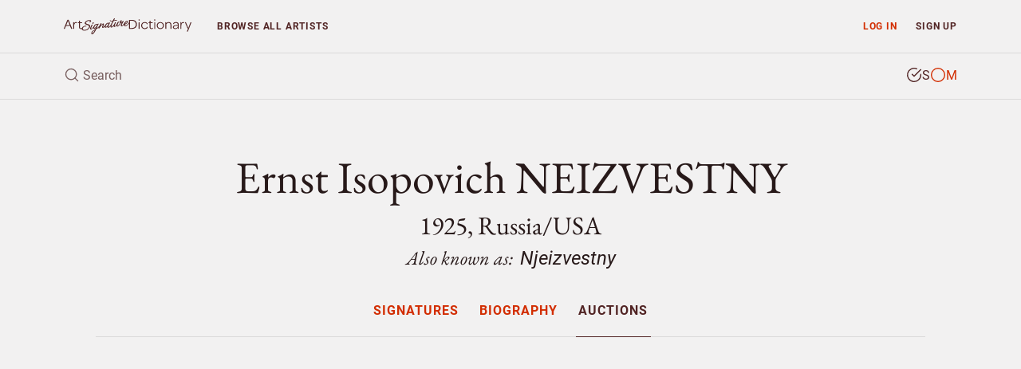

--- FILE ---
content_type: text/html; charset=UTF-8
request_url: https://www.artsignaturedictionary.com/artist/ernst+isopovich.neizvestny/artprices
body_size: 8117
content:

<!DOCTYPE html>
<html lang="en">
<head>
    <meta charset="utf-8">
    <meta name="viewport" content="width=device-width, initial-scale=1, shrink-to-fit=no">
    <meta name="google-site-verification" content="tmLTSt1K6yltFDxpwl3cQ7UXAzjX-lNrTuc9C5Gh818">
    <style>.async-hide{opacity: 0 !important}</style>
    <script>(function(a,s,y,n,c,h,i,d,e){s.className+=' '+y;h.start=1*new Date;h.end=i=function(){s.className=s.className.replace(RegExp(' ?'+y),'')};(a[n]=a[n]||[]).hide=h;setTimeout(function(){i();h.end=null},c);h.timeout=c;})(window,document.documentElement,'async-hide','dataLayer',4000,{'GTM-TGBW6QC':true});</script>
    <script>
        window.dataLayer = window.dataLayer || [];
        window.dataLayer.push({"user_type":"Not Subscriber","user_status":"Logged Out"});
    </script>
    <script>(function(w,d,s,l,i){w[l]=w[l]||[];w[l].push({'gtm.start':new Date().getTime(),event:'gtm.js'});var f=d.getElementsByTagName(s)[0],j=d.createElement(s),dl=l!='dataLayer'?'&l='+l:'';j.async=true;j.src='https://www.googletagmanager.com/gtm.js?id='+i+dl;f.parentNode.insertBefore(j,f);})(window,document,'script','dataLayer','GTM-TGBW6QC');</script>
    <link rel="shortcut icon" type="image/ico" href="/favicon.ico">
    <script>
    (function(){
      var stripeLoaded = false;
      var stripeLoadPromise = null;
      function loadStripe() {
        if (stripeLoaded) return Promise.resolve();
        if (stripeLoadPromise) return stripeLoadPromise;
        stripeLoadPromise = new Promise(function(resolve, reject) {
          var script = document.createElement('script');
          script.src = 'https://js.stripe.com/v3/';
          script.async = true;
          script.onload = function() {
            stripeLoaded = true;
            resolve();
          };
          script.onerror = function() {
            reject(new Error('Failed to load Stripe'));
          };
          document.head.appendChild(script);
        });
        return stripeLoadPromise;
      }
      window.loadStripe = loadStripe;
      document.addEventListener('DOMContentLoaded', function() {
        var currentPath = window.location.pathname;
        var paymentTriggers = document.querySelectorAll('[data-stripe-trigger]');
        paymentTriggers.forEach(function(trigger) {
          trigger.addEventListener('click', loadStripe, {once: true});
          trigger.addEventListener('focus', loadStripe, {once: true});
        });
      });
    })();
    </script>
    <script>
    window.dataLayer = window.dataLayer || [];
    window.dataLayer.push({
      'event': 'adsense-load',
      'showAds': true
    });
    </script>
    <title>Ernst Isopovich NEIZVESTNY (b. 1925), Russia – Signatures</title>
    <meta name="description" content="Explore Ernst Isopovich NEIZVESTNY, Russia (b. 1925) - authentic signatures, monograms &amp; auction records to verify artwork authenticity.">
    <meta name="keywords" content="Ernst Isopovich NEIZVESTNY, identify, artist, signture, monogram, biography, price, auction, art, artwork, painting, sculpture, watercolour, drawing, graphic, print, ceramic, glass, object">
    <link rel="canonical" href="https://www.artsignaturedictionary.com/artist/ernst+isopovich.neizvestny/artprices">
    <meta property="og:title" content="Ernst Isopovich NEIZVESTNY (b. 1925), Russia – Signatures">
    <meta property="og:description" content="Explore Ernst Isopovich NEIZVESTNY, Russia (b. 1925) - authentic signatures, monograms &amp; auction records to verify artwork authenticity.">
    <meta property="og:url" content="https://www.artsignaturedictionary.com/artist/ernst+isopovich.neizvestny/artprices">
    <meta property="og:image" content="https://www.artsignaturedictionary.com/images/upload/cb/cb6a01ae1b5942770cad0ea94bd0aa33-1000.jpg">
    <meta property="og:type" content="website">
    <meta property="article:publisher" content="https://www.facebook.com/artsignaturedictionary/">
    <link rel="preconnect" href="https://js.stripe.com">
    <link rel="preload" href="../../assets/css/artist.css?ver=1.3" as="style" onload="this.onload=null;this.rel='stylesheet'">
</head>

<body id="artist">
  <noscript><iframe src="https://www.googletagmanager.com/ns.html?id=GTM-TGBW6QC" height="0" width="0" style="display:none;visibility:hidden"></iframe></noscript>

<header class="container-fluid">
    <nav id="header-nav" class="row ">
        <div id="nav-home" class="d-flex col-6 col-sm-4 col-lg-3 col-xl-2">
            <a id="nav-logo" class="align-self-center nav-home" href="/" title="Back to homepage"></a>
        </div>

        <div id="nav-list" class="col">
            <div class="row no-gutters">
                <div id="prio-1" class="col-12 col-sm-8 order-sm-2">
                    <ul class="list-inline">
                        <li id="nav-login" class="login list-inline-item"><a class="nav-btn" href="/login/" data-toggle="modal" data-target="#login-modal">Log in</a></li>
                        <li id="nav-signup" class="signup list-inline-item"><a class="nav-btn" href="/signup/">Sign up</a></li>

                        <li id="nav-toggle" class="toggle list-inline-item"><button type="button" class="nav-btn" aria-label="menu"><i data-feather="menu" width="16" height="16"></i></button></li>
                    </ul>
                </div>

                <div id="prio-2" class="col-12 col-sm-4 order-sm-1">
                    <ul class="list-inline">
                        <li id="nav-browse" class="browse list-inline-item "><a class="nav-btn" href="/browse/">Browse <span class="d-none d-xs-inline d-lg-inline">all artists</span></a></li>
                    </ul>
                </div>
            </div>
        </div>
    </nav>
    
    <div id="header-search" class="row">
        <div id="header-search-input" class="col-12">
            <form action="javascript:void(0);">
                <div class="header-search-text">
                    <i data-feather="search" class="search-icon" width="20" height="20"></i>
                    <input id="search-field" type="search" autocomplete="off" placeholder="Search" >
                </div>

                <div class="header-search-type btn-group" data-toggle="buttons">
                    <label id="search-type-signatures" class="btn signatures active" title="Search signature">
                        <input type="radio" name="search-type" checked>
                        <span class="custom-radio">
                            <i data-feather="check-circle" width="20" height="20"></i>
                            <i data-feather="circle" width="20" height="20"></i>
                        </span>
                        S
                    </label>

                    <label id="search-type-monograms" class="btn monograms " title="Search monogram">
                        <input type="radio" name="search-type" >
                        <span class="custom-radio">
                            <i data-feather="check-circle" width="20" height="20"></i>
                            <i data-feather="circle" width="20" height="20"></i>
                        </span>
                        M
                    </label>
                </div>
            </form>

            <div id="header-search-loader">
              <div class="spinner"></div>
            </div>
        </div>
        
        <div id="header-search-results" class="search-results col-12">
            <ul class="table-list table-list-compact">
                <li id="search-header" class="table-head">
                    <div class="table-row">
                        <span class="table-cell name">Artist</span>
                        <span class="table-cell knownas">Also known as</span>
                        <span class="table-cell life">Born/Died</span>
                        <span class="table-cell countries">Country</span>
                    </div>
                </li>

                <li id="search-body" class="table-body">
                </li>

                <li id="search-footer" class="table-footer">
                    <div class="table-row">
                        <div class="table-cell">
                            <a class="title btn-allrecords" href="/search/"><span class="result-count"></span> more artists found</a>
                            <a class="cta btn-allrecords btn btn-outline-secondary" href="/search/">Show all results</a>
                        </div>
                    </div>
                </li>
            </ul>
        </div>
    </div>
</header>
  <main>
    <article itemscope itemtype="http://schema.org/Person">
      <meta itemprop="name" content="Ernst Isopovich NEIZVESTNY" />
      <meta itemprop="birthDate" content="1925" />
      <meta itemprop="birthPlace" content="Russia" />
      <meta itemprop="deathDate" content="" />
      <meta itemprop="deathPlace" content="" />
      <meta itemprop="additionalName" content="Njeizvestny" />
      <meta itemprop="workLocation" content="Russia/USA" />

      <section id="artist-header" class="container-fluid">
        <div id="artist-header-info" class="row">
  <div class="col-12">

    <div id="artist-header-info-desc">
      <h1 class="name">
        Ernst Isopovich NEIZVESTNY
      </h1>
      <p class="h2 info wbr">1925, Russia/USA</p>
      
        <p class="h3 knownas">Also known as: <strong>Njeizvestny</strong></p>
    </div>
  </div>
</div>        <div id="artist-header-menu" class="row no-gutters">
  <div class="col-12">
    <nav role="navigation" aria-label="Artist menu">
      <ul role="menu">
        <li role="menuitem" class="artist-nav-item" title="Signatures & Monograms"><a href="/artist/ernst+isopovich.neizvestny" class="" data-section="signatures">Signatures</a></li>
        <li role="menuitem" class="artist-nav-item" title="Biography"><a href="/artist/ernst+isopovich.neizvestny/biography" class="" data-section="biography">Biography</a></li>
        <li role="menuitem" class="artist-nav-item" title="Auction results"><a href="/artist/ernst+isopovich.neizvestny/artprices" class="active" data-section="auctions">Auctions</a></li>
      </ul>
    </nav>
  </div>
</div>

<ins class="adsbygoogle main-slot" style="display:block" data-ad-client="ca-pub-4613575885720606" data-ad-slot="6247434648" data-ad-format="auto" data-full-width-responsive="true"></ins>
      </section>

                  <section id="artist-auctions" class="container-fluid">
  <div class="artist-section-intro row">
    <div class="col-12">
      <h2>Auction results</h2>
      <p>Browse authenticated auction records and market prices for  artworks. These verified auction results provide valuable market data and price references.</p>
    </div>
  </div>

  <div id="auctions-list" class="row">
      <div id="" class="auction-item col-12">
        <div class="row">
          <div class="auction-item-img col-12 col-sm-6 col-md-4">
            <div class="item-img">
                <img loading="lazy" class="lazyload img-fluid" data-src="https://www.artsignaturedictionary.com//images/upload/auction/9c/9ce3715e32f8a6b64eab88fa597dc78e-500.jpg" alt="Icarus by Ernst Isopovich NEIZVESTNY - auction artwork with signature" />
            </div>
          </div>

          <div class="auction-item-info col-12 col-sm-6 col-md-8">
            <div class="item-essential row" role="columnheader">
              <div class="essential-title col-12 col-md-12 col-lg-4">
                <h4 class="title"><strong>Icarus</strong> <span>(-78)</span></h4>
              </div>

              <div class="essential-hammered col-12 col-md-6 col-lg-4">
                <span class="hammered">Price <strong>SEK 27,000 <small>(€3,035)</small></strong></span>
                
              </div>

              <div class="essential-estimated col-12 col-md-6 col-lg-4">
                <span class="estimated">Estimated <strong>SEK 20,000–25,000</strong></span>
              </div>
            </div>

            <div class="item-meta row" role="contentinfo">
              <div class="meta-house col-12 col-md-12 col-lg-8 offset-lg-4">
                <dl>

                  <dt>Medium</dt>
                  <dd>Mixed media</dd>

                  <dt>Size</dt>
                  <dd><span>98</span>x<span>68</span> cm (39x27 in)</dd>

                  <dt>Sold at</dt>
                  <dd>Uppsala Auktionskammare, Sweden. Kvalitetsauktion</dd>

                  <dt>Date</dt>
                  <dd>2012-06-12</dd>
                </dl>
              </div>
            </div>
          </div>
        </div>
      </div>
      <div id="" class="auction-item col-12">
        <div class="row">
          <div class="auction-item-img col-12 col-sm-6 col-md-4">
            <div class="item-img">
                <img loading="lazy" class="lazyload img-fluid" data-src="https://www.artsignaturedictionary.com//images/upload/auction/7a/7a544e5e3d2873648fa769ba305f3a13-500.jpg" alt="Crucified by Ernst Isopovich NEIZVESTNY - auction artwork with signature" />
            </div>
          </div>

          <div class="auction-item-info col-12 col-sm-6 col-md-8">
            <div class="item-essential row" role="columnheader">
              <div class="essential-title col-12 col-md-12 col-lg-4">
                <h4 class="title"><strong>Crucified</strong> </h4>
              </div>

              <div class="essential-hammered col-12 col-md-6 col-lg-4">
                <span class="hammered">Price <strong>SEK 6,500 <small>(€731)</small></strong></span>
                
              </div>

              <div class="essential-estimated col-12 col-md-6 col-lg-4">
                <span class="estimated">Estimated <strong>SEK 4,000–6,000</strong></span>
              </div>
            </div>

            <div class="item-meta row" role="contentinfo">
              <div class="meta-house col-12 col-md-12 col-lg-8 offset-lg-4">
                <dl>

                  <dt>Medium</dt>
                  <dd>Bronze</dd>

                  <dt>Size</dt>
                  <dd><span>60</span>x<span>0</span> cm (24x0 in)</dd>

                  <dt>Sold at</dt>
                  <dd>Uppsala Auktionskammare, Sweden. Kvalitetsauktion</dd>

                  <dt>Date</dt>
                  <dd>2012-06-12</dd>
                </dl>
              </div>
            </div>
          </div>
        </div>
      </div>
      <div id="" class="auction-item col-12">
        <div class="row">
          <div class="auction-item-img col-12 col-sm-6 col-md-4">
            <div class="item-img">
                <img loading="lazy" class="lazyload img-fluid" data-src="https://www.artsignaturedictionary.com//images/upload/auction/74/742935c629f40b20a93c471a48bc4cf0-500.jpg" alt="Dansande Figur by Ernst Isopovich NEIZVESTNY - auction artwork with signature" />
            </div>
          </div>

          <div class="auction-item-info col-12 col-sm-6 col-md-8">
            <div class="item-essential row" role="columnheader">
              <div class="essential-title col-12 col-md-12 col-lg-4">
                <h4 class="title"><strong>Dansande Figur</strong> </h4>
              </div>

              <div class="essential-hammered col-12 col-md-6 col-lg-4">
                <span class="hammered">Price <strong>SEK 2,200 <small>(€248)</small></strong></span>
                
              </div>

              <div class="essential-estimated col-12 col-md-6 col-lg-4">
                <span class="estimated">Estimated <strong>SEK 2,000</strong></span>
              </div>
            </div>

            <div class="item-meta row" role="contentinfo">
              <div class="meta-house col-12 col-md-12 col-lg-8 offset-lg-4">
                <dl>

                  <dt>Medium</dt>
                  <dd>Pastel, drawings</dd>

                  <dt>Size</dt>
                  <dd><span>32</span>x<span>24</span> cm (13x9 in)</dd>

                  <dt>Sold at</dt>
                  <dd>Stockholms Auktionsverk, Stadsauktion, Sweden</dd>

                  <dt>Date</dt>
                  <dd>January 2012</dd>
                </dl>
              </div>
            </div>
          </div>
        </div>
      </div>
      <div id="" class="auction-item col-12">
        <div class="row">
          <div class="auction-item-img col-12 col-sm-6 col-md-4">
            <div class="item-img">
                <img loading="lazy" class="lazyload img-fluid" data-src="https://www.artsignaturedictionary.com//images/upload/auction/c9/c9dc2c855484cf8f568438e811cdae27-500.jpg" alt="Ikaros by Ernst Isopovich NEIZVESTNY - auction artwork with signature" />
            </div>
          </div>

          <div class="auction-item-info col-12 col-sm-6 col-md-8">
            <div class="item-essential row" role="columnheader">
              <div class="essential-title col-12 col-md-12 col-lg-4">
                <h4 class="title"><strong>Ikaros</strong> <span>(-78)</span></h4>
              </div>

              <div class="essential-hammered col-12 col-md-6 col-lg-4">
                <span class="hammered">Price <strong>SEK 0 <small>(€0)</small></strong></span>
                <small class="premium">Not sold</small>
              </div>

              <div class="essential-estimated col-12 col-md-6 col-lg-4">
                <span class="estimated">Estimated <strong>SEK 25,000–30,000</strong></span>
              </div>
            </div>

            <div class="item-meta row" role="contentinfo">
              <div class="meta-house col-12 col-md-12 col-lg-8 offset-lg-4">
                <dl>

                  <dt>Medium</dt>
                  <dd>Mixed media</dd>

                  <dt>Size</dt>
                  <dd><span>98</span>x<span>68</span> cm (39x27 in)</dd>

                  <dt>Sold at</dt>
                  <dd>Bukowskis Stockholm, Sweden</dd>

                  <dt>Date</dt>
                  <dd>2011-10-26</dd>
                </dl>
              </div>
            </div>
          </div>
        </div>
      </div>
      <div id="" class="auction-item col-12">
        <div class="row">
          <div class="auction-item-img col-12 col-sm-6 col-md-4">
            <div class="item-img">
                <img loading="lazy" class="lazyload img-fluid" data-src="https://www.artsignaturedictionary.com//images/upload/auction/f9/f9459da73401f47cedf2ff7b84cee250-500.jpg" alt="Komposition by Ernst Isopovich NEIZVESTNY - auction artwork with signature" />
            </div>
          </div>

          <div class="auction-item-info col-12 col-sm-6 col-md-8">
            <div class="item-essential row" role="columnheader">
              <div class="essential-title col-12 col-md-12 col-lg-4">
                <h4 class="title"><strong>Komposition</strong> <span>(-69)</span></h4>
              </div>

              <div class="essential-hammered col-12 col-md-6 col-lg-4">
                <span class="hammered">Price <strong>SEK 900 <small>(€98)</small></strong></span>
                
              </div>

              <div class="essential-estimated col-12 col-md-6 col-lg-4">
                <span class="estimated">Estimated <strong>SEK 1,200</strong></span>
              </div>
            </div>

            <div class="item-meta row" role="contentinfo">
              <div class="meta-house col-12 col-md-12 col-lg-8 offset-lg-4">
                <dl>
                    <dt>Edition</dt>
                    <dd>2/10</dd>

                  <dt>Medium</dt>
                  <dd>Etching</dd>

                  <dt>Size</dt>
                  <dd><span>20</span>x<span>14</span> cm (8x6 in)</dd>

                  <dt>Sold at</dt>
                  <dd>Stockholms Auktionsverk, Stadsauktion, Sweden</dd>

                  <dt>Date</dt>
                  <dd>2010-12-13</dd>
                </dl>
              </div>
            </div>
          </div>
        </div>
      </div>
      <div id="" class="auction-item col-12">
        <div class="row">
          <div class="auction-item-img col-12 col-sm-6 col-md-4">
            <div class="item-img">
                <img loading="lazy" class="lazyload img-fluid" data-src="https://www.artsignaturedictionary.com//images/upload/auction/d7/d7a2f37e55e466bc5d9049a918e749b6-500.jpg" alt="Centaur And Shell by Ernst Isopovich NEIZVESTNY - auction artwork with signature" />
            </div>
          </div>

          <div class="auction-item-info col-12 col-sm-6 col-md-8">
            <div class="item-essential row" role="columnheader">
              <div class="essential-title col-12 col-md-12 col-lg-4">
                <h4 class="title"><strong>Centaur And Shell</strong> </h4>
              </div>

              <div class="essential-hammered col-12 col-md-6 col-lg-4">
                <span class="hammered">Price <strong>SEK 0 <small>(€0)</small></strong></span>
                <small class="premium">Not sold</small>
              </div>

              <div class="essential-estimated col-12 col-md-6 col-lg-4">
                <span class="estimated">Estimated <strong>SEK 80,000–100,000</strong></span>
              </div>
            </div>

            <div class="item-meta row" role="contentinfo">
              <div class="meta-house col-12 col-md-12 col-lg-8 offset-lg-4">
                <dl>

                  <dt>Medium</dt>
                  <dd>Oil on canvas</dd>

                  <dt>Size</dt>
                  <dd><span>49</span>x<span>60</span> cm (19x24 in)</dd>

                  <dt>Sold at</dt>
                  <dd>Uppsala Auktionskammare, Sweden. Kvalitetsauktion</dd>

                  <dt>Date</dt>
                  <dd>2010-06-08</dd>
                </dl>
              </div>
            </div>
          </div>
        </div>
      </div>

  </div>
</section>    </article>

    <section id="artist-similar" class="container-fluid">
  <div id="similar-artists-grid" class="row">
    <div class="col-12">
      <h2>Explore other artists</h2>
      <p>Discover other notable artists who were contemporaries of Ernst Isopovich NEIZVESTNY. These artists worked during the same period, offering valuable insights into artistic movements, signature styles, and authentication practices. Exploring related artists makes it easier to recognize common characteristics and artistic conventions of their era.</p><br />
    </div>

    <div class="col-12 col-sm-6 col-md-4 col-lg-3">
      <div class="similar-artist-card">
        <a href="/artist/troels.w%C3%B6rsel" class="similar-artist-link" onclick="artistModule.similarArtistClick('/artist/troels.w%C3%B6rsel')">
          <div class="similar-artist-info">
            <h3 class="similar-artist-name h4">Troels WÖRSEL</h3>
            <p class="similar-artist-story">1950, Denmark</p>
          </div>
        </a>
      </div>
    </div>
    <div class="col-12 col-sm-6 col-md-4 col-lg-3">
      <div class="similar-artist-card">
        <a href="/artist/cristos.gianakos" class="similar-artist-link" onclick="artistModule.similarArtistClick('/artist/cristos.gianakos')">
          <div class="similar-artist-info">
            <h3 class="similar-artist-name h4">Cristos GIANAKOS</h3>
            <p class="similar-artist-story">1934, USA</p>
          </div>
        </a>
      </div>
    </div>
    <div class="col-12 col-sm-6 col-md-4 col-lg-3">
      <div class="similar-artist-card">
        <a href="/artist/shigeru.taniguchi" class="similar-artist-link" onclick="artistModule.similarArtistClick('/artist/shigeru.taniguchi')">
          <div class="similar-artist-info">
            <h3 class="similar-artist-name h4">Shigeru TANIGUCHI</h3>
            <p class="similar-artist-story">1948, Japan</p>
          </div>
        </a>
      </div>
    </div>
    <div class="col-12 col-sm-6 col-md-4 col-lg-3">
      <div class="similar-artist-card">
        <a href="/artist/ernst.r%C3%B6hlander" class="similar-artist-link" onclick="artistModule.similarArtistClick('/artist/ernst.r%C3%B6hlander')">
          <div class="similar-artist-info">
            <h3 class="similar-artist-name h4">Ernst RÖHLANDER</h3>
            <p class="similar-artist-story">1880–1966, Sweden</p>
          </div>
        </a>
      </div>
    </div>
    <div class="col-12 col-sm-6 col-md-4 col-lg-3">
      <div class="similar-artist-card">
        <a href="/artist/friedrich+von.puteani" class="similar-artist-link" onclick="artistModule.similarArtistClick('/artist/friedrich+von.puteani')">
          <div class="similar-artist-info">
            <h3 class="similar-artist-name h4">Friedrich Von PUTEANI</h3>
            <p class="similar-artist-story">1849–1917, Germany</p>
          </div>
        </a>
      </div>
    </div>
    <div class="col-12 col-sm-6 col-md-4 col-lg-3">
      <div class="similar-artist-card">
        <a href="/artist/terttu.tuiremo" class="similar-artist-link" onclick="artistModule.similarArtistClick('/artist/terttu.tuiremo')">
          <div class="similar-artist-info">
            <h3 class="similar-artist-name h4">Terttu TUIREMO</h3>
            <p class="similar-artist-story">1953, Finland</p>
          </div>
        </a>
      </div>
    </div>
    <div class="col-12 col-sm-6 col-md-4 col-lg-3">
      <div class="similar-artist-card">
        <a href="/artist/p%C3%A4ivyt.niemel%C3%A4inen" class="similar-artist-link" onclick="artistModule.similarArtistClick('/artist/p%C3%A4ivyt.niemel%C3%A4inen')">
          <div class="similar-artist-info">
            <h3 class="similar-artist-name h4">Päivyt NIEMELÄINEN</h3>
            <p class="similar-artist-story">1940, Finland</p>
          </div>
        </a>
      </div>
    </div>
    <div class="col-12 col-sm-6 col-md-4 col-lg-3">
      <div class="similar-artist-card">
        <a href="/artist/karl.ingelius" class="similar-artist-link" onclick="artistModule.similarArtistClick('/artist/karl.ingelius')">
          <div class="similar-artist-info">
            <h3 class="similar-artist-name h4">Karl INGELIUS</h3>
            <p class="similar-artist-story">1885–1956, Finland</p>
          </div>
        </a>
      </div>
    </div>
  </div>
</section>
  </main>

  <div id="login-lock" class="modal fade" >
  <div class="modal-dialog">
    <div class="modal-content">
      <div class="modal-body">
        <div class="container-fluid">
          <div class="row no-gutters">
            <div class="login-content col-12 col-sm-6">
              <form id="login-lock-form" action="javascript:void(0);">
                <p class="h3">Log in</p>
                <p class="mb-4">You have reached your daily preview limit. Continue exploring by logging in below.</p>

                <div id="login-lock-input-email" class="form-group input">
                  <input id="login-lock-email" class="validate-email form-control form-control-danger" type="email" placeholder="Email" autocomplete="username">
                  <div class="invalid-feedback">Incorrect email address.</div>
                </div>

                <div id="login-lock-input-password" class="form-group input">
                  <input id="login-lock-password" class="login-password form-control form-control-danger" type="password" placeholder="Password" autocomplete="current-password">
                  <div class="invalid-feedback">Incorrect password.</div>
                </div>

                <div id="login-lock-remember" class="form-group">
                  <div class="custom-control custom-checkbox">
                    <input id="login-lock-remember-check" class="custom-control-input" type="checkbox" />
                    <label for="login-lock-remember-check" class="custom-control-label">Remember me</label>
                  </div>
                </div>

                <button id="login-lock-button" class="btn btn-block btn-secondary" type="submit">Log in</button>

                <div class="footer">
                  <button class="lost-password lost-toggle btn-link" type="button">Lost your password?</button>
                </div>
              </form>

              <form id="login-lock-lostpassword-form">
                <p class="h3">Lost password</p>
                <p class="mb-4">Enter the email address used when creating your account.</p>

                <div id="login-lock-lostpassword-input-email" class="form-group input">
                  <input id="login-lock-lostpassword-email" class="validate-email form-control form-control-danger" type="email" placeholder="Email" autocomplete="username">
                  <div class="invalid-feedback">Incorrect email address.</div>
                </div>

                <button id="login-lock-lostpassword-submit" class="lostpassword-submit btn btn-block btn-secondary" type="submit">Send new password</button>

                <div class="footer">
                  <button class="remember-password lost-toggle btn-link" type="button">Back to log in</button>
                </div>
              </form>

              <div id="login-lock-lostpassword-confirm">
                <h4>You got mail</h4>
                <p class="mb-4">A new password has successfully been generated and sent to <span class="email-sent-to"></span></p>

                <button type="button" class="back-to-login lost-toggle btn btn-secondary">Log in</button>
              </div>
            </div>

            <div class="signup-content col-12 col-sm-6" style="background-image: url(https://www.artsignaturedictionary.com/images/upload/cb/cb6a01ae1b5942770cad0ea94bd0aa33-1000.jpg)">
              <div class="signup">
                <p class="h3">Start your 7-day free trial</p>
                <p class="description">Unlock unlimited access to over 20,000 artists — including genuine and forged signatures, biographies, and auction results.</p>
                
                <ul class="plan-benefits list-unstyled">
                  <li><i data-feather="search" width="16" height="16"></i> Identify artists by signature</li>
                  <li><i data-feather="user" width="16" height="16"></i> Compare genuine and forged</li>
                  <li><i data-feather="book-open" width="16" height="16"></i> Explore artist provenance</li>
                  <li><i data-feather="award" width="16" height="16"></i> Enjoy an ad-free experience</li>
                  <li><i data-feather="clock" width="16" height="16"></i> Unlimited access</li>
                </ul>

                <a href="/signup/" class="btn btn-primary btn-md btn-block">Start free trial</a>
                <p class="cancel-anytime">Cancel anytime</p>
              </div>
            </div>
          </div>
        </div>
      </div>
    </div>
  </div>
</div>

<div id="signup-lock" class="signup-modal modal fade" >
  <div class="modal-dialog">
    <div class="modal-content">
      <div class="modal-body">
        <div class="container-fluid">
          <form id="signup-container-form" class="row justify-content-center">
            <div id="signup-step-1" class="signup-step col">
              <div class="step-heading">
                <h1>Add subscription</h1>
                <p class="text-muted">Explore Ernst Isopovich NEIZVESTNY, 1925, Russia/USA and over 20.000 more artists.</p>
              </div>

              <div class="plan-selection">
                <div class="plan-toggle">
                  <button type="button" class="btn btn-md plan-btn active" data-plan="monthly">Monthly</button>
                  <button type="button" class="btn btn-md plan-btn" data-plan="yearly">Yearly <span class="discount-badge">Save 15%</span></button>
                </div>
              </div>
              
              <ul class="plan-benefits list-unstyled">
                <li><i data-feather="gift" width="16" height="16"></i> 7 days free trial</li>
                <li><i data-feather="clock" width="16" height="16"></i> Unlimited access</li>
                <li><i data-feather="award" width="16" height="16"></i> No ads</li>
                <li><i data-feather="slash" width="16" height="16"></i> Cancel when you want</li>
              </ul>
              
              <div class="plan-price">
                <div class="price-display">
                  <span class="price h2" id="current-price">$12</span>
                  <span class="period" id="current-period">/month</span>
                </div>

                <div class="trial-info">
                  <span id="trial-info" class="text-muted">7 days free, then $12/month</span>
                </div>

                <div class="yearly-savings" id="yearly-savings">
                  Yearly savings text
                </div>
              </div>

              <button type="button" id="submit-step-1" class="btn btn-primary btn-block" data-stripe-trigger>Choose payment method</button>
            </div>

            <div id="signup-step-2" class="signup-step col d-none">
              <div class="step-heading">
                <h1>Payment method</h1>
              </div>
              
              <div class="form-group coupon">
                <input id="signup-coupon" type="text" class="form-control" placeholder="Discount coupon">
                <small class="form-text text-muted">If you have one.</small>
              </div>

              <div id="existing-cards-section" class="form-group" style="display: none;">
                <div id="existing-cards-list" class="existing-cards-list">
                </div>

                <div class="new-card-option">
                  <div class="custom-control custom-radio">
                    <input class="custom-control-input" type="radio" name="payment-method" id="add-new-card" value="new">
                    <label class="custom-control-label" for="add-new-card">
                      Add new payment method
                    </label>
                  </div>
                </div>
              </div>

              <div id="new-card-section" class="form-group">
                <div id="card-element"></div>
                <small id="card-errors" class="form-text text-muted">Your card is safely processed and secured.</small>
              </div>

              <input type="hidden" id="selected-plan" name="plan" value="monthly">
              <input type="hidden" id="selected-payment-method" name="payment-method" value="">
              
              <button type="button" id="submit-step-2" class="btn btn-primary btn-block">Start subscribing</button>
            </div>

            <div id="signup-step-3" class="signup-step col d-none">
              <div class="step-heading">
                <h1>Subscription added</h1>
                <p class="text-muted">Your subscription is now active.</p>
              </div>

              <button type="button" class="btn-close-modal btn btn-md btn-primary">Close</button>
            </div>
          </form>
        </div>
      </div>
    </div>
  </div>
</div>  <div id="login-modal" class="modal fade">
    <div class="modal-dialog modal-sm">
        <div class="modal-content">
            <div class="modal-header">
                <div class="modal-title">Subscriber log in</div>
                <button type="button" class="btn-close-modal btn-link" data-dismiss="modal"><i data-feather="x" width="24" height="24"></i></button>
            </div>

            <div class="modal-body">
                <div id="login-form">
                  <form>
                    <div id="login-input-email" class="form-group">
                        <input id="login-email" class="validate-email form-control form-control-danger" tabindex="1" type="email" placeholder="Email" autocomplete="username">
                        <div class="invalid-feedback">Incorrect email address.</div>
                    </div>

                    <div id="login-input-password" class="form-group">
                        <input id="login-password" class="form-control form-control-danger" tabindex="2" type="password" placeholder="Password" autocomplete="current-password">
                        <div class="invalid-feedback">Incorrect password.</div>
                    </div>

                    <div id="login-check-remember" class="form-group">
                        <div class="custom-control custom-checkbox">
                          <input id="login-remember" class="custom-control-input" type="checkbox">
                          <label for="login-remember" class="custom-control-label">Remember me</label>
                        </div>
                    </div>

                    <div id="login-submit" class="form-group mb-2">
                        <button id="login-button" class="btn btn-block btn-secondary" type="submit">Log in</button>
                    </div>

                    <button type="button" class="btn-lost-psw btn-link">Lost your password?</button>
                  </form>
                </div>
                
                <div id="lostpassword-form">
                    <form>
                        <div id="lostpassword-input-email" class="form-group input">
                            <input id="lostpassword-email" class="validate-email form-control form-control-danger" tabindex="-1" type="email" placeholder="Email" autocomplete="username">
                            <div class="invalid-feedback">Incorrect email address.</div>
                        </div>

                        <div id="lostpassword-submit" class="form-group mb-2">
                            <button class="btn btn-block btn-secondary" type="submit">Send new password</button>
                        </div>
                    </form>

                    <button type="button" class="btn-remember-psw btn-link">Remember your password?</button>
                </div>
                
                <div id="lostpassword-confirm">
                    <p>Your new password has been sent to <span class="email-sent-to"></span>.</p>

                    <button type="button" class="btn btn-block btn-secondary">Log in</button>
                </div>
            </div>

            <div class="modal-footer">
                <div class="sign-up">Not a member? <a id="nav-modal-signup" class="btn-signup" href="/signup/">Sign up</a></div>
            </div>
        </div>
    </div>
</div>  <footer class="container-fluid">
    <div class="footer-crumbs row">
      <nav class="col-12">
        <ul itemscope itemtype="http://schema.org/BreadcrumbList">
          <li id="nav-home" class="crumb-item logo" itemprop="itemListElement" itemscope itemtype="http://schema.org/ListItem">
            <a href="../../" class="nav-home" title="Back to homepage" itemprop="item">
              <meta itemprop="position" content="1">
              <span itemprop="name">Homepage</span>
            </a>
          </li>

            <li class="crumb-item name" itemprop="itemListElement" itemscope itemtype="http://schema.org/ListItem">
              <a href="/artist/ernst+isopovich.neizvestny" itemprop="item">
                <meta itemprop="position" content="2">
                <span itemprop="name">Ernst Isopovich NEIZVESTNY</span>
              </a>
            </li>


            <li class="crumb-item section" itemprop="itemListElement" itemscope itemtype="http://schema.org/ListItem">
              <a href="/artist/ernst+isopovich.neizvestny/artprices" itemprop="item">
                <meta itemprop="position" content="3">
                <span itemprop="name">Art Prices</span>
              </a>
            </li>


        </ul>
      </nav>
    </div>

  <div class="footer-link-farm row">
    <nav class="col-sm-6">
      <ul>
        <li id="nav-about" class="about"><a href="/about/">About</a></li>
        <li id="nav-privacyterms" class="privacy"><a href="/privacyterms/">Privacy & Terms</a></li>
        <li id="nav-contact" class="contact"><a href="/contact/">Contact</a></li>
      </ul>
    </nav>
    
    <div class="col-sm-6">
      <ul class="social">
        <li><a href="https://www.facebook.com/artsignaturedictionary">Facebook</a></li>
        <li><a href="https://www.instagram.com/artsignaturedictionary/">Instagram</a></li>
      </ul>
    </div>
  </div>
</footer>

<script type="text/javascript" src="../../assets/js/libs/mustache.min.js"></script>
<script type="text/javascript" src="../../assets/js/libs/js.cookie.min.js"></script>
<script type="text/javascript" src="../../assets/js/libs/jquery.min.js"></script>
<script type="text/javascript" src="../../assets/js/libs/jquery.easing.1.3.min.js"></script>
<script type="text/javascript" src="../../assets/js/libs/popper.min.js"></script>
<script type="text/javascript" src="../../assets/js/libs/bootstrap.min.js"></script>
<script type="text/javascript" src="../../assets/js/libs/jquery-scrolltofixed-min.js"></script>
<script type="text/javascript" src="../../assets/js/libs/feather.min.js"></script>
<script>feather.replace({'stroke-width': 1.6})</script>
<script type="text/javascript" src="../../assets/js/libs/jquery.typewatch.js"></script>

<script type="text/javascript" src="../../assets/js/asd.js?ver=1.2"></script>
<script type="text/javascript" src="../../assets/js/asd.session.js?ver=1.2"></script>
<script type="text/javascript" src="../../assets/js/asd.search.js?ver=1.2"></script>

<script id="search-template" type="x-tmpl-mustache">
  <a id="{{id}}" class="table-row" href="{{artistLink}}" onclick="searchModule.artistClick('{{artistLink}}')">
	  <span class="table-cell name {{^artistName}}no-text{{/artistName}} {{#knownAs}}next-has-text{{/knownAs}} {{^knownAs}}next-no-text{{/knownAs}}">{{{artistName}}}</span>
		<span class="table-cell knownas {{^knownAs}}no-text{{/knownAs}} {{#life}}next-has-text{{/life}} {{^life}}next-no-text{{/life}}">{{knownAs}}</span>
		<span class="table-cell life {{^life}}no-text{{/life}} {{#countries}}next-has-text{{/countries}} {{^countries}}next-no-text{{/countries}}">{{life}}</span>
		<span class="table-cell countries {{^countries}}no-text{{/countries}}">{{{countries}}}</span>
	</a>
</script>
  
  <script>
    window.pricingConfig = {
      currencySign: '$',
      monthlyPrice: 12,
      yearlyPrice: 122,
      yearlySavings: 22    };
  </script>
    <script type="text/javascript" src="../../assets/js/libs/jquery.bxslider.min.js"></script>
  <script type="text/javascript" src="../../assets/js/libs/lazysizes.min.js" async=""></script>
  <script type="text/javascript" src="../../assets/js/asd.artist.js?ver=1.2"></script>
  <script type="text/javascript" src="../../assets/js/asd.artist-modals.js?ver=1.2"></script>
  <script>
    $(document).ready(function () {
      if (window.history && window.history.pushState) {
        $(window).on('popstate', function() {
          window.location.href = '';
        });
      }
    });
  </script>
</body>
</html>


--- FILE ---
content_type: text/html; charset=utf-8
request_url: https://www.google.com/recaptcha/api2/aframe
body_size: 265
content:
<!DOCTYPE HTML><html><head><meta http-equiv="content-type" content="text/html; charset=UTF-8"></head><body><script nonce="FgtXVOpTKcenfye1uINuAA">/** Anti-fraud and anti-abuse applications only. See google.com/recaptcha */ try{var clients={'sodar':'https://pagead2.googlesyndication.com/pagead/sodar?'};window.addEventListener("message",function(a){try{if(a.source===window.parent){var b=JSON.parse(a.data);var c=clients[b['id']];if(c){var d=document.createElement('img');d.src=c+b['params']+'&rc='+(localStorage.getItem("rc::a")?sessionStorage.getItem("rc::b"):"");window.document.body.appendChild(d);sessionStorage.setItem("rc::e",parseInt(sessionStorage.getItem("rc::e")||0)+1);localStorage.setItem("rc::h",'1762802935129');}}}catch(b){}});window.parent.postMessage("_grecaptcha_ready", "*");}catch(b){}</script></body></html>

--- FILE ---
content_type: application/javascript; charset=utf-8
request_url: https://fundingchoicesmessages.google.com/f/AGSKWxXqG9f-FxetA5fHL6IB72jJ4WEkVXsIKAL43G2r6tQvyOvAuWSPPFbm4Tz2EY5VorxwuslizH_EU9mvbm_8GtyMpnvyRe_SGAld3xDMN0cEY9VveP_8e1reO6b8HDA69SmwOOChOg==?fccs=W251bGwsbnVsbCxudWxsLG51bGwsbnVsbCxudWxsLFsxNzYyODAyOTM1LDU1MTAwMDAwMF0sbnVsbCxudWxsLG51bGwsW251bGwsWzcsOSw2XSxudWxsLDIsbnVsbCwiZW4iLG51bGwsbnVsbCxudWxsLG51bGwsbnVsbCwzXSwiaHR0cHM6Ly93d3cuYXJ0c2lnbmF0dXJlZGljdGlvbmFyeS5jb20vYXJ0aXN0L2VybnN0K2lzb3BvdmljaC5uZWl6dmVzdG55L2FydHByaWNlcyIsbnVsbCxbWzgsIlN6REVuUHdWYkdFIl0sWzksImVuLVVTIl0sWzE5LCIyIl0sWzE3LCJbMF0iXSxbMjQsIiJdLFsyOSwiZmFsc2UiXV1d
body_size: 230
content:
if (typeof __googlefc.fcKernelManager.run === 'function') {"use strict";this.default_ContributorServingResponseClientJs=this.default_ContributorServingResponseClientJs||{};(function(_){var window=this;
try{
var cp=function(a){this.A=_.t(a)};_.u(cp,_.J);var dp=function(a){this.A=_.t(a)};_.u(dp,_.J);dp.prototype.getWhitelistStatus=function(){return _.F(this,2)};var ep=function(a){this.A=_.t(a)};_.u(ep,_.J);var fp=_.Xc(ep),gp=function(a,b,c){this.B=a;this.j=_.A(b,cp,1);this.l=_.A(b,_.Ck,3);this.F=_.A(b,dp,4);a=this.B.location.hostname;this.D=_.Cg(this.j,2)&&_.O(this.j,2)!==""?_.O(this.j,2):a;a=new _.Mg(_.Dk(this.l));this.C=new _.Yg(_.q.document,this.D,a);this.console=null;this.o=new _.Zo(this.B,c,a)};
gp.prototype.run=function(){if(_.O(this.j,3)){var a=this.C,b=_.O(this.j,3),c=_.$g(a),d=new _.Sg;b=_.hg(d,1,b);c=_.D(c,1,b);_.dh(a,c)}else _.ah(this.C,"FCNEC");_.ap(this.o,_.A(this.l,_.we,1),this.l.getDefaultConsentRevocationText(),this.l.getDefaultConsentRevocationCloseText(),this.l.getDefaultConsentRevocationAttestationText(),this.D);_.bp(this.o,_.F(this.F,1),this.F.getWhitelistStatus());var e;a=(e=this.B.googlefc)==null?void 0:e.__executeManualDeployment;a!==void 0&&typeof a==="function"&&_.Fo(this.o.G,
"manualDeploymentApi")};var hp=function(){};hp.prototype.run=function(a,b,c){var d;return _.v(function(e){d=fp(b);(new gp(a,d,c)).run();return e.return({})})};_.Gk(7,new hp);
}catch(e){_._DumpException(e)}
}).call(this,this.default_ContributorServingResponseClientJs);
// Google Inc.

//# sourceURL=/_/mss/boq-content-ads-contributor/_/js/k=boq-content-ads-contributor.ContributorServingResponseClientJs.en_US.SzDEnPwVbGE.es5.O/d=1/exm=ad_blocking_detection_executable,kernel_loader,loader_js_executable,web_iab_tcf_v2_signal_executable/ed=1/rs=AJlcJMz0bvf5QOSkxroerR-zWGFP9r9dLA/m=cookie_refresh_executable
__googlefc.fcKernelManager.run('\x5b\x5b\x5b7,\x22\x5b\x5bnull,\\\x22artsignaturedictionary.com\\\x22,\\\x22AKsRol_Z5Nu52HAtJm7QYeceoqjTxZeb2E2kfBMtY1mSpt7nEbqd-HR7FDdjbk71mrZ1qhsmQQ6KELKsDaboaQWCUjFZoVJzNlSKiI6LkCKArKRuE_ivu7RbFtBk1l5icL5EKj3oOJvnPuWAFCn8um-DZ0YfuEoFmA\\\\u003d\\\\u003d\\\x22\x5d,null,\x5b\x5bnull,null,null,\\\x22https:\/\/fundingchoicesmessages.google.com\/f\/AGSKWxWClOn4mnyeKgpPx9pY9Je0-TqGX853jV2S6YRu8sBjIZllxhQ4eBpP1XpHzarhZF8ylvN-MP0kSKZCQem9jIXFNWF7vqB9sFPVAk9pc6Qb7kKEessTPNFeQPPb3J0SNSMMw20Gyg\\\\u003d\\\\u003d\\\x22\x5d,null,null,\x5bnull,null,null,\\\x22https:\/\/fundingchoicesmessages.google.com\/el\/AGSKWxV0lVPh8rbnjvJgVEnKbs0lNTge7t0gjp0r2-rGiZHPiiVD9eDSEhxVxjDdstGp5fJcJ2xQmkHJRa6ZHAyIj2yvHWVMJXgY6zIFoKoOnlOq-mWQAGhoIvfYZCcFRRp9aYvh67XUdA\\\\u003d\\\\u003d\\\x22\x5d,null,\x5bnull,\x5b7,9,6\x5d,null,2,null,\\\x22en\\\x22,null,null,null,null,null,3\x5d,null,\\\x22Privacy and cookie settings\\\x22,\\\x22Close\\\x22,null,null,null,\\\x22Managed by Google. Complies with IAB TCF. CMP ID: 300\\\x22\x5d,\x5b2,1\x5d\x5d\x22\x5d\x5d,\x5bnull,null,null,\x22https:\/\/fundingchoicesmessages.google.com\/f\/AGSKWxVig0hhwuX_KbFm0o_iIVSyCcB5NslmWvRN0IBAEL_kJEWGzd7PUqYvhpKZRPbmIcJKBZfrrx8tAca89_GmHBXW2KOhC3YNen4VaEDoKPOxTp_jY1x7Ea1Ui4I5k4BC5kN_zUzLKQ\\u003d\\u003d\x22\x5d\x5d');}

--- FILE ---
content_type: application/javascript; charset=utf-8
request_url: https://fundingchoicesmessages.google.com/f/AGSKWxUIfeUxSIIfUN8SuarBBeAygyf0XXkkZM5sC3lOdPDqP9Si7te_YPSZGyJKHxvzVsoU9T9LmJtrTUSholHIEilZUxHOoYFVgdOLV303cIKVHk3zjK3uYddLVmpIenxSj242P7t7WgDzl6Ua-Dfo0hNCjE2kqZIrUOf7hDNh1cPgwtYT6tAb3D9lPjyS/_/AdForm_trackpoint_/ads/top./adsample./m0ar_ads./videostreaming_ads.
body_size: -1282
content:
window['0317990e-5428-4268-be27-09be0e70161b'] = true;

--- FILE ---
content_type: application/javascript
request_url: https://www.artsignaturedictionary.com/assets/js/asd.session.js?ver=1.2
body_size: 4668
content:
let sessionModule = {};
$(function () {

  let login = (usernameId, passwordId, rememberId) => {
    let username = $(usernameId).val();
    let password = $(passwordId).val();
    let remember = $(rememberId).is(":checked");
    let validationError;
    dataLayer.push({
      'event': 'login_submit',
      'event_category': 'Login',
      'event_action': 'Submit',
      'page_category': pageModule.getpage_category(),
      'page_action': 'Login Modal',
    });
    $.ajax({
      type: "POST",
      url: "/rest/session/index.php",
      data: {
        username: username,
        password: password
      },
      success: function (data) {
        if (data.status) {
          dataLayer.push({
            'event': 'login_success',
            'event_category': 'Login',
            'event_action': 'Success',
            'page_category': pageModule.getpage_category(),
            'page_action': 'Login Modal',
          });
          Cookies.set("userId", data.userId);
          localStorage.setItem("token", data.token);
          localStorage.setItem("username", username);
          if (remember) {
            localStorage.setItem("usernameRemember", username);
          }
          if (window.location.href.match(/signup/)) {
            homeUrl = replaceUri(/signup.*$/i, "");
            window.location.href = homeUrl;
          } else {
            location.reload();
          }
        } else {
          removeDanger(usernameId);
          removeDanger(passwordId);
          
          if (data.error) {
            return;
          }
          
          if (!data.username) {
            validationError = "username";
            addDanger(usernameId);
          }
          if (!data.password) {
            validationError = "password";
            addDanger(passwordId);
          }
          dataLayer.push({
            'event': 'login_fail',
            'event_category': 'Login',
            'event_action': 'Fail',
            'event_message': validationError,
            'page_category': pageModule.getpage_category(),
            'page_action': 'Login Modal',
          });
        }
      },
      error: function (xhr, status, error) {
        dataLayer.push({
          'event': 'login_fail',
          'event_category': 'Login',
          'event_action': 'Fail',
          'event_message': error,
          'page_category': pageModule.getpage_category(),
          'page_action': 'Login Modal',
        });
      },
      timeout: 10000
    });
  };

  let logout = () => {
    $.ajax({
      type: "POST",
      url: "/rest/session/index.php",
      data: {
        action: "logout"
      },
      success: function (data) {
        let status = data.status;
        if (typeof status !== "undefined" && status !== null && status === "ok") {
          if (window.location.href.match(/account/)) {
            homeUrl = replaceUri(/account.*$/i, "");
            window.location.href = homeUrl;
          } else {
            $("#header-nav").removeClass("loggedin");
            Cookies.remove("userId");
            localStorage.removeItem("token");
            localStorage.removeItem("username");
          }
        }
      }
    });
  };

  let replaceUri = (replaceRegexp, value) => {
    return window.location.href.replace(replaceRegexp, value);
  };

  let remember = () => {
    let username = localStorage.getItem("usernameRemember");
    if (username !== null) {
      $("#login-email").val(username);
      $("#login-lock-email").val(username);
    }
  };

  let checkValue = id => {
    return "" !== $(id).val();
  };

  let addDanger = id => {
    $(id).addClass("is-invalid");
  };

  let removeDanger = id => {
    $(id).removeClass("is-invalid");
  };

  sessionModule.login = login;
  sessionModule.logout = logout;
  sessionModule.remember = remember;
});

$(document).ready(function () {
  sessionModule.remember();

  $("#login-button").click(function (event) {
    sessionModule.login("#login-email", "#login-password", "#login-remember");
    event.preventDefault();
  });

  $("#login-lock-button").click(function (event) {
    sessionModule.login("#login-lock-email", "#login-lock-password", "#login-lock-remember");
    event.preventDefault();
  });

  $(document).keypress(function (event) {
    if (event.key === "Enter") {
      if ($("#login-email").val() || $("#login-password").val()) {
        sessionModule.login("#login-email", "#login-password", "#login-remember");
      } else if ($("#login-lock-email").val() || $("#login-lock-password").val()) {
        sessionModule.login("#login-lock-email", "#login-lock-password", "#login-lock-remember");
      }
    }
  });

  $("#logout-button").click(function () {
    sessionModule.logout();
    if (window.location.href.match(/artist/)) {
      location.reload();
    }
  });
});
